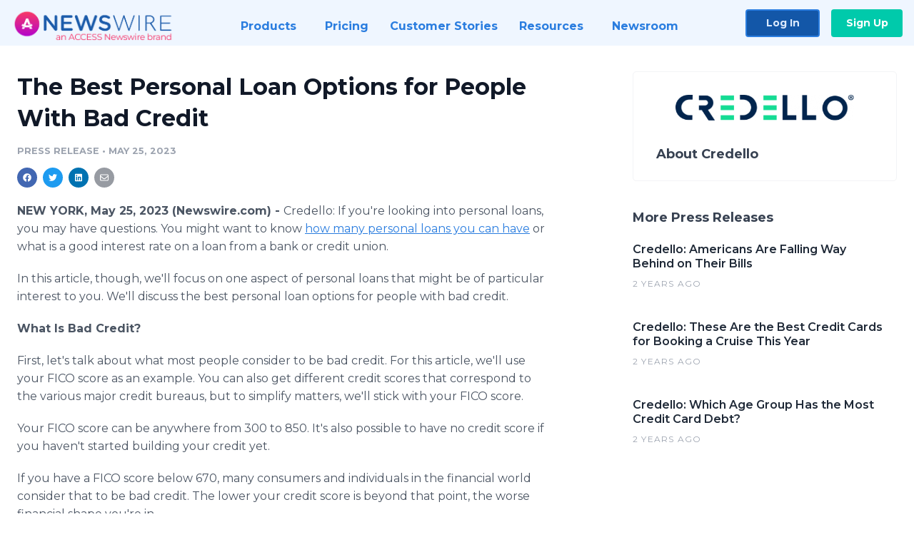

--- FILE ---
content_type: text/html; charset=utf-8
request_url: https://www.newswire.com/news/the-best-personal-loan-options-for-people-with-bad-credit-22047118
body_size: 12103
content:

<!DOCTYPE html>
<html lang="en" class="newswire website bs4
                ">
<head>

    <meta name="csrf-token" content="6PF5B4tMN0CPBf8Rd0PB7sLcFA3MGom2DYE3LuzV" />
    <meta charset="utf-8" />
    <meta name="viewport" content="width=device-width, initial-scale=1" />
    <base href="https://www.newswire.com/" />

    
    <title>
                                    The Best Personal Loan Options for People With Bad Credit |
                                    Newswire
            </title>

    
    
    
            <link rel="canonical" href="https://www.newswire.com/news/the-best-personal-loan-options-for-people-with-bad-credit-22047118" />
        <meta name="twitter:card" content="summary_large_image" />
    <meta name="twitter:title" content="The Best Personal Loan Options for People With Bad Credit" />
    <meta name="twitter:description" content="Credello: If you&#039;re looking into personal loans, you may have questions. You might want to know how many personal loans you can have or what is a ..." />

    <meta property="og:url" content="https://www.newswire.com/news/the-best-personal-loan-options-for-people-with-bad-credit-22047118" />
    <meta property="og:title" content="The Best Personal Loan Options for People With Bad Credit" />
    <meta property="og:description" content="" />
    <meta property="fb:app_id" content="586234651427775" />

    
    
    
    <meta name="description" content="" />
    <meta name="keywords" content="Bad Credit, Loans, Personal Finances" />


    <link rel="preconnect" href="https://fonts.googleapis.com"> 
<link rel="preconnect" href="https://fonts.gstatic.com" crossorigin> 
<link rel="stylesheet" href="//fonts.googleapis.com/css?family=Open+Sans:300,400,600,700,800,300italic,400italic,600italic,700italic" />
<link rel="stylesheet" href="//fonts.googleapis.com/css?family=Montserrat:300,400,500,600,700" />

    
    <link rel="stylesheet" href="https://cdn.nwe.io/assets/loader/1e5077fc26cc0d831be279a19a67f0355e65f37b563910d2eb9b3330d6323789.css">

    <!--[if lt IE 9]><script src="https://cdn.nwe.io/assets/loader/8b573b860cec1ce2b310a7f2ab1c405ce8f0ba7faea920a11c29a77ca0b419cd.js" class="js-loader"></script>
<![endif]-->
    <!--[if IE]><meta http-equiv="X-UA-Compatible" content="IE=edge,chrome=1" /><![endif]-->

    <script>

window._defer_callback_jQuery = [];
window._defer_callback = [];

window.$ = function(callback) {
	if (typeof callback === 'function')
		_defer_callback_jQuery.push(callback);
};

window.defer = function(callback) {
	if (typeof callback === 'function')
		_defer_callback.push(callback);
};

// replacement for $(window).on('load', ...);
// that handles the case where window is already loaded
window.deferUntilComplete = function(callback) {
	if (document.readyState !== 'complete')
		return window.addEventListener('load', callback);
	return callback();
};

</script>

    <link href="https://cdn.nwe.io/assets/im/favicon.ico?0587e58ba" type="image/x-icon" rel="shortcut icon" />
    <link href="https://cdn.nwe.io/assets/im/favicon.ico?0587e58ba" type="image/x-icon" rel="icon" />

    <!-- Google Tag Manager -->
<!-- Start GTM Dependency -->
<script>
// Initialize backend session from FullStory session url
window['_fs_ready'] = () => {
    const sessionUrl = FS.getCurrentSessionURL();
    const savedSession = "";

    if (sessionUrl && sessionUrl !== savedSession) {
        const formData = new FormData();
        formData.append('url', sessionUrl);
        fetch("https:\/\/www.newswire.com\/api\/session\/fullstory", {
            method: 'POST',
            body: formData,
            headers: {Accept: 'application/json'}
        })
        .catch(() => {
            console.warn('Fullstory session error.');
        })
    }
};

</script>
<!-- End GTM Dependency -->
<!-- Google Tag Manager Datalayer-->
<script type="application/javascript">
window.dataLayer = window.dataLayer || [];

dataLayer.push({
    'isUserOnline': false,
    'isAdminOnline': false,
    'isUserPanel': false,
    'brandName': "Newswire",
    'isFullStoryEnabled': false,
    'isCollab': false,
    'isMediaRoom': false,
    'isSalesGeneration': false,
    'isNewswirePlatform': true,
    })
</script>
<!-- Google Tag Manager Datalayer-->

<script>(function(w,d,s,l,i){w[l]=w[l]||[];w[l].push({'gtm.start':
new Date().getTime(),event:'gtm.js'});var f=d.getElementsByTagName(s)[0],
j=d.createElement(s),dl=l!='dataLayer'?'&l='+l:'';j.async=true;j.src=
'https://www.googletagmanager.com/gtm.js?id='+i+dl;f.parentNode.insertBefore(j,f);
})(window,document,'script','dataLayer', "GTM-TKKB8JX");</script>
<!-- End Google Tag Manager -->
    <meta name="google-site-verification" content="q8ryY6fz2fhB9rFoyyhK0b6aq7qYS99CRThypWPaZOA" />

        <link rel="canonical" href="https://www.newswire.com/view/content/the-best-personal-loan-options-for-people-with-bad-credit-22047118" />
    
    <script>

    CKEDITOR_BASEPATH  = "https:\/\/cdn.nwe.io\/assets\/lib\/ckeditor\/";
    NR_USER_ID         = null;
    RELATIVE_URI       = "view\/content\/the-best-personal-loan-options-for-people-with-bad-credit-22047118";
    ASSETS_VERSION     = "0587e58ba";
    IS_DEVELOPMENT     = false;
    IS_PRODUCTION      = true;
    ASSETS_BASE        = "https:\/\/cdn.nwe.io\/assets\/";

    </script>

    
</head>
<body class="relative">
    <!-- Google Tag Manager (noscript) -->
<noscript><iframe src="https://www.googletagmanager.com/ns.html?id=GTM-TKKB8JX"
height="0" width="0" style="display:none;visibility:hidden"></iframe></noscript>
<!-- End Google Tag Manager (noscript) -->
    
    <!--[if lt IE 8]><p class="chromeframe">You are using an <strong>outdated</strong> browser.
    Please <a href="http://browsehappy.com/">upgrade your browser</a> or
    <a href="http://www.google.com/chromeframe/?redirect=true">activate Google Chrome Frame</a>
    to improve your experience.</p><![endif]-->

    <div id="fb-root"></div>
<!-- Start Navigation -->
<div class="nw-navigation-section " data-state="close">
    <link rel="stylesheet" href="https://cdn.nwe.io/assets_v3/css/components/navigation.css?id=0b9eb035dcdc3edca30889d785bedfcf" />
    <header class="nw-navigation">
        <nav class="nw-navigation__nav" aria-label="Main">
            <a class="nw-navigation__brand" href="/">
                <!-- Desktop logo (hidden on mobile) -->
                <img class="nw-navigation__brand-logo--desktop" width="969" height="194" src="https://cdn.nwe.io/assets/im/website_alt/newswire_ANW_logo.png?v=4fa7a5154" alt="Newswire">
                <!-- Mobile logo (hidden on desktop) -->
                <img class="nw-navigation__brand-logo--mobile" width="120" height="24" src="https://cdn.nwe.io/assets/im/website_alt/logo.svg?v=4fa7a5154" alt="Newswire">
            </a>
            <a role="button" aria-label="navigation toggle" tabindex="0" class="nw-navigation__toggle-wrapper">
                <span class="nw-navigation__toggle"></span>
            </a>
            <menu class="nw-navigation__menu">
                <li data-active-listen class="nw-navigation__item parent" data-state="close">
                    <span class="nw-navigation__item-text">
                        <span class="nw-navigation__item-text-title">Products<span class="fal fa-angle-down"></span>
                        </span>
                    </span>
                    <menu class="nw-navigation__subitems">
                        <li class="nw-navigation__subitem">
                            <a class="nw-navigation__subitem-text nw-navigation__icon nw-navigation__icon--pr-distro"
                                href="https://www.newswire.com/press-release-distribution">
                                Press Release Distribution
                            </a>
                        </li>
                        <li class="nw-navigation__subitem">
                            <a class="nw-navigation__subitem-text nw-navigation__icon nw-navigation__icon--puzzle"
                                href="https://www.newswire.com/press-release-optimizer">
                                Press Release Optimizer
                            </a>
                        </li>
                        <li class="nw-navigation__subitem">
                            <a class="nw-navigation__subitem-text nw-navigation__icon nw-navigation__icon--media-suite"
                                href="https://www.newswire.com/media-suite">
                                Media Suite
                            </a>
                        </li>
                        <li class="nw-navigation__subitem">
                            <a class="nw-navigation__subitem-text nw-navigation__icon nw-navigation__icon--media-db"
                                href="https://www.newswire.com/media-database">
                                Media Database
                            </a>
                        </li>
                        <li class="nw-navigation__subitem">
                            <a class="nw-navigation__subitem-text nw-navigation__icon nw-navigation__icon--media-pitching"
                                href="https://www.newswire.com/media-pitching">
                                Media Pitching
                            </a>
                        </li>
                        <li class="nw-navigation__subitem">
                            <a class="nw-navigation__subitem-text nw-navigation__icon nw-navigation__icon--media-monitoring"
                                href="https://www.newswire.com/media-monitoring">
                                Media Monitoring
                            </a>
                        </li>
                        <li class="nw-navigation__subitem">
                            <a class="nw-navigation__subitem-text nw-navigation__icon nw-navigation__icon--analytics"
                                href="https://www.newswire.com/analytics">
                                Analytics
                            </a>
                        </li>
                        <li class="nw-navigation__subitem">
                            <a class="nw-navigation__subitem-text nw-navigation__icon nw-navigation__icon--newsrooms"
                                href="https://www.newswire.com/media-room">
                                Media Room
                            </a>
                        </li>
                    </menu>
                </li>

                <li data-active-listen class="nw-navigation__item">
                    <a class="nw-navigation__item-text" href="https://www.newswire.com/pricing">
                    <span class="nw-navigation__item-text-title">Pricing</span></a>
                </li>

                <li data-active-listen class="nw-navigation__item">
                    <a class="nw-navigation__item-text" href="https://www.newswire.com/customer-success-stories">
                    <span class="nw-navigation__item-text-title">Customer Stories</span></a>
                </li>

                <li data-active-listen class="nw-navigation__item parent" data-state="close">
                    <span class="nw-navigation__item-text">
                        <span class="nw-navigation__item-text-title">Resources<span class="fal fa-angle-down"></span></span>
                    </span>
                    <menu class="nw-navigation__subitems">
                        <li class="nw-navigation__subitem">
                            <a class="nw-navigation__subitem-text nw-navigation__icon nw-navigation__icon--education"
                                href="https://www.newswire.com/resources">
                                Education
                            </a>
                        </li>
                        <li class="nw-navigation__subitem">
                            <a class="nw-navigation__subitem-text nw-navigation__icon nw-navigation__icon--blog"
                                href="https://www.newswire.com/blog">
                                Blog
                            </a>
                        </li>
                        <li class="nw-navigation__subitem">
                            <a class="nw-navigation__subitem-text nw-navigation__icon nw-navigation__icon--planner"
                                href="https://www.newswire.com/planner/intro">
                                PR & Earned Media Planner
                            </a>
                        </li>
                        <li class="nw-navigation__subitem">
                            <a class="nw-navigation__subitem-text nw-navigation__icon nw-navigation__icon--journalists"
                                href="https://www.newswire.com/journalists">
                                For Journalists
                            </a>
                        </li>
                        <li class="nw-navigation__subitem">
                            <a class="nw-navigation__subitem-text nw-navigation__icon nw-navigation__icon--feed"
                                href="https://www.newswire.com/feeds">
                                RSS Feeds
                            </a>
                        </li>
                        <li class="nw-navigation__subitem">
                            <a class="nw-navigation__subitem-text nw-navigation__icon nw-navigation__icon--support"
                                href="mailto:support@newswire.com">
                                Support
                            </a>
                        </li>
                    </menu>
                </li>

                <li data-active-listen class="nw-navigation__item">
                    <a class="nw-navigation__item-text" href="https://www.newswire.com/newsroom">
                    <span class="nw-navigation__item-text-title">Newsroom</span></a>
                </li>

                <li class="nw-navigation__item buttons">
                    <a class="nw-navigation__item-text login" href="https://app.accessnewswire.com/login/newswire">Log In</a>
                    <a class="nw-navigation__item-text signup" href="https://app.accessnewswire.com/login/newswire">Sign Up</a>
                </li>
            </menu>
        </nav>
    </header>

    
    <script type="application/javascript">
        (() => {

            // setTimeout to remove from current blocking stack to allow content/scripts to load prior
            setTimeout(() => {
                initNavActiveFunctionality();
                initNavToggleFunctionality();
            });

            /**
             * Active menu item based on the url and toggle submenu
             *
             * @return  void
             */
            function initNavActiveFunctionality() {
                const pageUrl = window.location.href;
                Array.from(document.querySelectorAll('[data-active-listen]')).forEach(element => {
                    handleActiveElement(element, pageUrl);
                });
            }

            /**
             * Active sandwich icon and submenu click functionality
             *
             * @return  void
             */
            function initNavToggleFunctionality() {
                // Responsive sandwich icon click functionality
                setToggleState('.nw-navigation__toggle-wrapper', '.nw-navigation-section');
                // Responsive submenu click functionality
                setToggleState('.nw-navigation__item.parent');
            }

            /**
             * Set the element class to is-active if it contains one or more link to the current page
             *
             * @param  {HTMLElement} element The element holding possible links
             * @param  {string} pageUrl The page url string
             * @return  void
             */
            function handleActiveElement(element, pageUrl) {
                let isActive;
                for (const link of [...element.querySelectorAll('a')]) {
                    isActive = false;
                    if (!link.href) {
                        console.error('There should be at least one valid link under elements with data-active-listen attribute');
                        return;
                    }
                    // Newsroom submenu edge cases
                    if (element.className.includes('nw-subnavigation__item')
                        && link.pathname === '/newsroom'
                        && /\/newsroom\/./.test(pageUrl)
                        && !pageUrl.includes('/newsroom/page')) {

                        continue;
                    }

                    // All other links
                    if (pageUrl.includes(link.href)
                        && !pageUrl.includes(`${link.href}-`)
                        && !pageUrl.includes(`${link.href}_`)) {

                        isActive = true;
                        link.classList.add('is-active');
                        break;
                    }
                }

                if (isActive) {
                    element.classList.add('is-active');
                }
            }


            /**
             * Toggle open|close states
             *
             * @param  {string} clickElement The element watching for the event
             * @param  {string|null} stateElement The element holding the state, null when state and event element are the same
             * @return  void
             */
            function setToggleState(clickElementSelector, stateElementSelector = null) {
                const stateElements = [];
                for (const clickElement of [...document.querySelectorAll(clickElementSelector)]) {
                    const stateElement = stateElementSelector ? document.querySelector(stateElementSelector) : clickElement;
                    if (!stateElement) {
                        return;
                    }
                    stateElements.push(stateElement);
                    clickElement.addEventListener('mousedown', () => {
                        stateElements.forEach(element => {
                            if (element && element !== stateElement) {
                                element.dataset.state = 'close';
                            }
                        });
                        stateElement.dataset.state = stateElement.dataset.state === 'open' ? 'close' : 'open';
                    });
                }
            }

        })();
    </script>
</div>
<!-- End Navigation -->
<div class="main-content">

        
    <section class="content-view">

        <div id="cv-container" class="content-type-pr">
                <main role="main">
    <section class="pr-section ">
        <div class="pr-body-wrapper">
            <article class="pr-body">
                <div id="feedback">
</div>
                
                
                <h1 class="article-header">The Best Personal Loan Options for People With Bad Credit</h1>

                <div class="article-info">
        <span class="ai-category">Press Release</span>
    <span class="dash">•</span>
        <span class="ai-date">
                                                    May 25, 2023                        </span>
</div>
                
                <link rel="stylesheet" href="https://cdn.nwe.io/assets_v3/css/components/content-share.css?id=b7b38a2f11903377764d63cfacf2a9e6" />
<nav class="content-share">
    <ul class="content-share__list ">
            <li class="content-share__list-item content-share__list-item--facebook"
            onclick="window.open(&#039;https://www.facebook.com/share.php?u=https://www.newswire.com/news/the-best-personal-loan-options-for-people-with-bad-credit-22047118&#039;, &#039;_blank&#039;, &#039;toolbar=0,status=0,width=626,height=436&#039;)">
            <a target="_blank"
                title="Share with facebook"
                href=" #"
                aria-label="Share: facebook">
            </a>
        </li>
            <li class="content-share__list-item content-share__list-item--twitter"
            onclick="window.open(&#039;https://twitter.com/intent/tweet?text=The%20Best%20Personal%20Loan%20Options%20for%20People%20With%20Bad%20Credit+https://www.newswire.com/news/the-best-personal-loan-options-for-people-with-bad-credit-22047118&#039;, &#039;_blank&#039;, &#039;toolbar=0,status=0,width=626,height=436&#039;)">
            <a target="_blank"
                title="Share with twitter"
                href=" #"
                aria-label="Share: twitter">
            </a>
        </li>
            <li class="content-share__list-item content-share__list-item--linkedin"
            onclick="window.open(&#039;https://www.linkedin.com/sharing/share-offsite/?url=https://www.newswire.com/news/the-best-personal-loan-options-for-people-with-bad-credit-22047118&#039;, &#039;_blank&#039;, &#039;toolbar=0,status=0,width=626,height=436&#039;)">
            <a target="_blank"
                title="Share with linkedin"
                href=" #"
                aria-label="Share: linkedin">
            </a>
        </li>
            <li class="content-share__list-item content-share__list-item--email"
            onclick="">
            <a target="_blank"
                title="Share with email"
                href=" mailto:?subject=The%20Best%20Personal%20Loan%20Options%20for%20People%20With%20Bad%20Credit&amp;body=https://www.newswire.com/news/the-best-personal-loan-options-for-people-with-bad-credit-22047118"
                aria-label="Share: email">
            </a>
        </li>
        </ul>
</nav>

                
                <div class="pr-html">
                    <p>    <strong class="date-line">
        NEW YORK, May 25, 2023 (Newswire.com)
        -
    </strong>Credello: If you're looking into personal loans, you may have questions. You might want to know&nbsp;<a href="https://stats.nwe.io/x/html?final=aHR0cHM6Ly93d3cuY3JlZGVsbG8uY29tL3BlcnNvbmFsLWxvYW5zL2hvdy1tYW55LXBlcnNvbmFsLWxvYW5zLWNhbi15b3UtaGF2ZS1hdC1vbmNlLw&amp;sig=CAnEGbJaD6Y8ijwfpka7m_x_lVkoNE14a-Oc9Ut0byLsMRv92tbkdONnfu6LqnqabM7FpgIXDXHlMpUEZbC_7g&amp;hit%2Csum=WyIzeDF5ZGQiLCIzeDF5ZGUiLCIzeDF5ZGYiXQ" rel="nofollow" target="_blank">how many personal loans you can have</a> or what is a good interest rate on a loan from a bank or credit union.&nbsp;</p>
<p>In this article, though, we'll focus on one aspect of personal loans that might be of particular interest to you. We'll discuss the best personal loan options for people with bad credit.</p>
<p><strong>What Is Bad Credit?</strong></p>
<p>First, let's talk about what most people consider to be bad credit. For this article, we'll use your FICO score as an example. You can also get different credit scores that correspond to the various major credit bureaus, but to simplify matters, we'll stick with your FICO score.</p>
<p>Your FICO score can be anywhere from 300 to 850. It's also possible to have no credit score if you haven't started building your credit yet.</p>
<p>If you have a FICO score below 670, many consumers and individuals in the financial world consider that to be bad credit. The lower your credit score is beyond that point, the worse financial shape you're in.&nbsp;</p>
<p>Now, let's discuss some personal loan options if your FICO score is 670 or below.</p>
<p><strong>1. ClearViewLoans</strong></p>
<p>ClearViewLoans should certainly be on your list if you need a loan but don't have stellar credit. It's a comparison tool through which you can connect with approved lenders.</p>
<p>There are several options regarding the loan amount you need, the length of time you have to pay it back, and the APR you must pay. You can complete a simple questionnaire and get a list of offers you can peruse.</p>
<p><strong>2. LendYou</strong></p>
<p>LendYou is another online entity through which you can get a small personal loan. You can get an installment loan through this site, or you can get an offer for a personal loan or a payday loan if you'd prefer either of those.</p>
<p>LendYou does not charge a fee to put you in contact with lending entities. You also have no obligation to accept any of the offers the lenders propose.</p>
<p>LendYou is suitable for individuals who want relatively small personal loans. You can get one from $100 to $2,500 there.&nbsp;</p>
<p><strong>3. BadCreditLoans</strong></p>
<p>You might go through BadCreditLoans as well. That's another online entity that has an extensive network of potential lending partners.&nbsp;</p>
<p>It's one of the oldest and most reputable of these entities, as it has been around since 1998. It takes you just a few moments to apply online. There's no cost or obligation. You can get a personal loan, but also an auto loan, business loan, student loan, and others.</p>
<p><strong>You Have Some Options Available</strong></p>
<p>If you require a personal loan and have not-so-great credit, you can usually still find a willing lender. You might visit BadCreditLoans and fill out an application. You have no obligation, and there's no fee to use the service. BadCreditLoans is one of the better options because they have so many different kinds of loans you can get.</p>
<p>LendYou also has developed a following in the financial community. LendYou is probably best if you want a personal loan for a small amount. You can get a loan for any amount from $100 to $2,500 there.&nbsp;&nbsp;</p>
<p>If you go through ClearViewLoans, you have many options, including the length of time you need to pay back the loan, the APY, and the loan amount you require. You fill out a questionnaire, and the site returns a list of options in a couple of minutes at most.</p>
<p>You can absolutely get a personal loan if you don't have fantastic credit. Many consumers do it, so check out each of the options we mentioned in this article.&nbsp;</p>
<p><i><strong>About Credello</strong></i></p>
<p><i>Credello is a financial tech company offering a personal finance tool that simplifies financial decisions through personalized, on-demand recommendations — so users can borrow, save, or invest with confidence. Credello believes that finding the right financial product should be as easy and interactive as online shopping, and we are on a mission to make that possible. For more information, please visit </i><a href="https://stats.newswire.com/x/html?final=[base64]&amp;hit%2Csum=WyIzd2huYnYiLCIzd2huYnciLCIzd2huYnUiXQ" rel="nofollow" target="_blank"><i>https://www.credello.com</i></a><i>.&nbsp;</i></p>

                    <!-- DEPRECATED. We have now removed most scraped content -->
                    
                                            <p class="text-alt">Source: Credello</p>
                    
                                                        </div>

                                                    <div class="pr-subsection">
                        <h4 class="feature-text">Tags</h4>
                        <ul class="tag-list">
                                                    <li class="tag-list__item">
                                <a href="newsroom/tag/bad-credit" target="_blank" >Bad Credit</a>
                            </li>
                                                    <li class="tag-list__item">
                                <a href="newsroom/tag/loans" target="_blank" >Loans</a>
                            </li>
                                                    <li class="tag-list__item">
                                <a href="newsroom/tag/personal-finances" target="_blank" >Personal Finances</a>
                            </li>
                                                </ul>
                    </div>
                
                                            </article>
        </div>

        <div class="pr-sidebar-wrapper">
            <div class="pr-sidebar">
                                    
                                        <a target="_blank" class="use-lightbox pr-logo-link" href="https://cdn.nwe.io/files/x/62/fd/afde3f59f82427f4bc01d928dbd8.png">
                        <img alt="Credello"
                            src="https://cdn.nwe.io/files/x/4d/db/979bf081680e835730db3dc68af3.png" class="pr-logo"
                            width="399"
                            height="58"/>
                    </a>
                                    
                                                            <h4 class="pr-sidebar__title">
                            About Credello                                                    </h4>
                    
                                    

                            </div>
                        <hr class="pr-subsection__hr sm-only"/>
            <h4 class="pr-sidebar__title">More Press Releases</h4>
                <link rel="stylesheet" href="https://cdn.nwe.io/assets_v3/css/components/related-prs.css?id=6740cc11aaae4a2d46abbc54b572855b" />
<ul class="related-prs">
    <li class="related-prs__item">
        <a class="related-prs__link"
            href="https://www.newswire.com/news/credello-americans-are-falling-way-behind-on-their-bills-22059252"
            target="_blank"
            rel="noopener noreferrer">
            <h5 class="related-prs__title">Credello: Americans Are Falling Way Behind on Their Bills</h5>
            <p class="related-prs__date">2 years ago</p>
            <p class="related-prs__summary"></p>
        </a>
    </li>
    <li class="related-prs__item">
        <a class="related-prs__link"
            href="https://www.newswire.com/news/credello-these-are-the-best-credit-cards-for-booking-a-cruise-this-year-22062586"
            target="_blank"
            rel="noopener noreferrer">
            <h5 class="related-prs__title">Credello: These Are the Best Credit Cards for Booking a Cruise This Year</h5>
            <p class="related-prs__date">2 years ago</p>
            <p class="related-prs__summary"></p>
        </a>
    </li>
    <li class="related-prs__item">
        <a class="related-prs__link"
            href="https://www.newswire.com/news/credello-which-age-group-has-the-most-credit-card-debt-22062585"
            target="_blank"
            rel="noopener noreferrer">
            <h5 class="related-prs__title">Credello: Which Age Group Has the Most Credit Card Debt?</h5>
            <p class="related-prs__date">2 years ago</p>
            <p class="related-prs__summary"></p>
        </a>
    </li>
</ul>
                    </div>
    </section>
</main>

<script type="application/ld+json">
    {"@context":"https:\/\/schema.org","@type":"NewsArticle","headline":"The Best Personal Loan Options for People With Bad Credit","image":["https:\/\/cdn.nwe.io\/assets\/im\/website_alt\/logo.svg?v=4fa7a5154"],"datePublished":"2023-05-25T16:00:06.000000Z","dateModified":"2023-05-25T16:00:06.000000Z","articleBody":"\n\u003Cp\u003ECredello: If you\u0027re looking into personal loans, you may have questions. You might want to know\u00a0\u003Ca href=\u0022https:\/\/www.credello.com\/personal-loans\/how-many-personal-loans-can-you-have-at-once\/\u0022\u003Ehow many personal loans you can have\u003C\/a\u003E or what is a good interest rate on a loan from a bank or credit union.\u00a0\u003C\/p\u003E\n\u003Cp\u003EIn this article, though, we\u0027ll focus on one aspect of personal loans that might be of particular interest to you. We\u0027ll discuss the best personal loan options for people with bad credit.\u003C\/p\u003E\n\u003Cp\u003E\u003Cstrong\u003EWhat Is Bad Credit?\u003C\/strong\u003E\u003C\/p\u003E\n\u003Cp\u003EFirst, let\u0027s talk about what most people consider to be bad credit. For this article, we\u0027ll use your FICO score as an example. You can also get different credit scores that correspond to the various major credit bureaus, but to simplify matters, we\u0027ll stick with your FICO score.\u003C\/p\u003E\n\u003Cp\u003EYour FICO score can be anywhere from 300 to 850. It\u0027s also possible to have no credit score if you haven\u0027t started building your credit yet.\u003C\/p\u003E\n\u003Cp\u003EIf you have a FICO score below 670, many consumers and individuals in the financial world consider that to be bad credit. The lower your credit score is beyond that point, the worse financial shape you\u0027re in.\u00a0\u003C\/p\u003E\n\u003Cp\u003ENow, let\u0027s discuss some personal loan options if your FICO score is 670 or below.\u003C\/p\u003E\n\u003Cp\u003E\u003Cstrong\u003E1. ClearViewLoans\u003C\/strong\u003E\u003C\/p\u003E\n\u003Cp\u003EClearViewLoans should certainly be on your list if you need a loan but don\u0027t have stellar credit. It\u0027s a comparison tool through which you can connect with approved lenders.\u003C\/p\u003E\n\u003Cp\u003EThere are several options regarding the loan amount you need, the length of time you have to pay it back, and the APR you must pay. You can complete a simple questionnaire and get a list of offers you can peruse.\u003C\/p\u003E\n\u003Cp\u003E\u003Cstrong\u003E2. LendYou\u003C\/strong\u003E\u003C\/p\u003E\n\u003Cp\u003ELendYou is another online entity through which you can get a small personal loan. You can get an installment loan through this site, or you can get an offer for a personal loan or a payday loan if you\u0027d prefer either of those.\u003C\/p\u003E\n\u003Cp\u003ELendYou does not charge a fee to put you in contact with lending entities. You also have no obligation to accept any of the offers the lenders propose.\u003C\/p\u003E\n\u003Cp\u003ELendYou is suitable for individuals who want relatively small personal loans. You can get one from $100 to $2,500 there.\u00a0\u003C\/p\u003E\n\u003Cp\u003E\u003Cstrong\u003E3. BadCreditLoans\u003C\/strong\u003E\u003C\/p\u003E\n\u003Cp\u003EYou might go through BadCreditLoans as well. That\u0027s another online entity that has an extensive network of potential lending partners.\u00a0\u003C\/p\u003E\n\u003Cp\u003EIt\u0027s one of the oldest and most reputable of these entities, as it has been around since 1998. It takes you just a few moments to apply online. There\u0027s no cost or obligation. You can get a personal loan, but also an auto loan, business loan, student loan, and others.\u003C\/p\u003E\n\u003Cp\u003E\u003Cstrong\u003EYou Have Some Options Available\u003C\/strong\u003E\u003C\/p\u003E\n\u003Cp\u003EIf you require a personal loan and have not-so-great credit, you can usually still find a willing lender. You might visit BadCreditLoans and fill out an application. You have no obligation, and there\u0027s no fee to use the service. BadCreditLoans is one of the better options because they have so many different kinds of loans you can get.\u003C\/p\u003E\n\u003Cp\u003ELendYou also has developed a following in the financial community. LendYou is probably best if you want a personal loan for a small amount. You can get a loan for any amount from $100 to $2,500 there.\u00a0\u00a0\u003C\/p\u003E\n\u003Cp\u003EIf you go through ClearViewLoans, you have many options, including the length of time you need to pay back the loan, the APY, and the loan amount you require. You fill out a questionnaire, and the site returns a list of options in a couple of minutes at most.\u003C\/p\u003E\n\u003Cp\u003EYou can absolutely get a personal loan if you don\u0027t have fantastic credit. Many consumers do it, so check out each of the options we mentioned in this article.\u00a0\u003C\/p\u003E\n\u003Cp\u003E\u003Ci\u003E\u003Cstrong\u003EAbout Credello\u003C\/strong\u003E\u003C\/i\u003E\u003C\/p\u003E\n\u003Cp\u003E\u003Ci\u003ECredello is a financial tech company offering a personal finance tool that simplifies financial decisions through personalized, on-demand recommendations \u2014 so users can borrow, save, or invest with confidence. Credello believes that finding the right financial product should be as easy and interactive as online shopping, and we are on a mission to make that possible. For more information, please visit \u003C\/i\u003E\u003Ca href=\u0022https:\/\/stats.newswire.com\/x\/html?final=[base64]\u0026amp;hit%2Csum=WyIzd2huYnYiLCIzd2huYnciLCIzd2huYnUiXQ\u0022\u003E\u003Ci\u003Ehttps:\/\/www.credello.com\u003C\/i\u003E\u003C\/a\u003E\u003Ci\u003E.\u00a0\u003C\/i\u003E\u003C\/p\u003E\n","author":{"0":{"@type":"Organization","name":"Credello"},"url":"https:\/\/www.credello.com\/"},"publisher":{"@type":"Organization","name":"Newswire","logo":{"@type":"ImageObject","url":"https:\/\/cdn.nwe.io\/assets\/im\/website_alt\/logo.svg?v=4fa7a5154"}}}</script>

<script>

    var image = new Image();
    image.src = "https:\/\/stats.nwe.io\/x\/im?ref=WyIzeDF5ZGkiXQ&hit%2Csum=WyIyNzl6Z3AiLCIycDZvdDEiLCIzeDF5ZGkiXQ";

</script>


            </div>
        
    </section>
    
</div>        <!-- Start Footer -->
<link rel="stylesheet" href="https://cdn.nwe.io/assets_v3/css/components/footer.css?id=1d499140ec3ac8fe22ced716c28872f6" />
<footer class="nw-footer" id="nw-footer">
    <div class="nw-footer__wrapper">
        <div class="nw-footer__top">
            <div class="nw-footer__top-left">
                <img width="189" height="24" class="nw-footer__logo" src="https://cdn.nwe.io/assets/im/website_alt/logo.svg?v=4fa7a5154" alt="Newswire">
            </div>
            <div class="nw-footer__top-right">
                                    <div class="nw-footer__pr-guide-wrapper">
                        <div class="nw-footer__pr-guide">
                            <a href="/contact">
                                <button type="button" class="nw-footer__pr-guide__button">Free PR Guide</button>
                            </a>
                        </div>
                    </div>
                            </div>
        </div>
                    <div class="nw-footer__menu">
                <section class="nw-footer__menu-column">
                    <h4 class="nw-footer__menu-heading">Products</h4>
                    <menu class="nw-footer__menu-items">
                        <li><a href="https://www.newswire.com/press-release-distribution">Press Release Distribution</a></li>
                        <li><a href="https://www.newswire.com/financial-distribution">Financial Distribution</a></li>
                        <li><a href="https://www.newswire.com/media-suite">Media Suite</a></li>
                        <li><a href="https://www.newswire.com/media-database">Media Database</a></li>
                        <li><a href="https://www.newswire.com/media-pitching">Media Pitching</a></li>
                        <li><a href="https://www.newswire.com/media-monitoring">Media Monitoring</a></li>
                        <li><a href="https://www.newswire.com/analytics">Analytics</a></li>
                        <li><a href="https://www.newswire.com/media-room">Media Room</a></li>
                        <li><a href="https://www.newswire.com/customer-success">Customer Success</a></li>
                        <li><a href="https://www.newswire.com/press-release-optimizer">Press Release Optimizer</a></li>
                    </menu>
                </section>
                <section class="nw-footer__menu-column">
                    <h4 class="nw-footer__menu-heading">Company</h4>
                    <menu class="nw-footer__menu-items">
                        <li><a href="https://www.newswire.com/about">About Us</a></li>
                        <li><a href="https://www.newswire.com/blog">Blog</a></li>
                        <li><a href="https://www.newswire.com/customer-success-stories">Customer Stories</a></li>
                        <li><a href="https://mediaroom.newswire.com/">Our Media Room</a></li>
                    </menu>
                </section>
                <section class="nw-footer__menu-column">
                    <h4 class="nw-footer__menu-heading">Resources</h4>
                    <menu class="nw-footer__menu-items">
                        <li><a href="https://www.newswire.com/resources">Resource Center</a></li>
                        <li><a href="https://www.newswire.com/journalists">For Journalists</a></li>
                        <li><a href="https://www.newswire.com/newsroom">Newsroom</a></li>
                        <li><a href="https://www.newswire.com/planner">PR and Earned Media Planner</a></li>
                        <li><a href="https://www.newswire.com/feeds">RSS Feeds</a></li>
                        <li><a href="https://www.newswire.com/media-outlets">Media Outlets</a></li>
                    </menu>
                </section>
                <section class="nw-footer__menu-column">
                    <h4 class="nw-footer__menu-heading">Support</h4>
                    <menu class="nw-footer__menu-items">
                        <li><a href="https://www.newswire.com/contact">Contact Us</a></li>
                        <li><a href="mailto:support@newswire.com">Email Support</a></li>
                    </menu>
                </section>
            </div>
                <div class="nw-footer__bottom">
            <div class="nw-footer__bottom-column">
                <div class="nw-footer__bottom-copy">
                    &copy; 2005 - 2026 Newswire
                </div>
            </div>
            <div class="nw-footer__bottom-column">
                <menu class="nw-footer__bottom-social">
                    <li><a class="nw-footer__facebook" href="https://www.facebook.com/inewswire" aria-label="Facebook" rel="noopener" target="_blank"></a></li>
                    <li><a class="nw-footer__twitter" href="https://twitter.com/inewswire" aria-label="Twitter" rel="noopener" target="_blank"></a></li>
                    <li><a class="nw-footer__linkedin" href="https://www.linkedin.com/company/newswire-com" aria-label="LinkedIn" rel="noopener" target="_blank"></a></li>
                    <li><a class="nw-footer__instagram" href="https://www.instagram.com/newswirecom/" aria-label="Instagram" rel="noopener" target="_blank"></a></li>
                </menu>
            </div>
            <div class="nw-footer__bottom-column">
                <menu class="nw-footer__links nw-footer__links--bottom">
                    <li><a href="https://www.newswire.com/terms-of-service">Terms of Service</a></li>
                    <li><a href="https://www.newswire.com/privacy-policy">Privacy</a></li>
                    <li><a href="https://uptime.com/devices/services/60826/f23c95798372fa7b">Uptime</a></li>
                </menu>
            </div>
        </div>
    </div>
    <div class="nw-footer__background"></div>
</footer>
    </section>

    <script> window.$ = undefined; </script>

<script src="https://cdn.nwe.io/assets/loader/1291da06c98fc2806518ad5ccc132f1a3b2403f5b2e7bcf4cb6d9979791d24de.js" class="js-loader"></script>

<script>


if (typeof $ !== 'undefined') {

    window.$window = $(window);
    window.$document = $(document);

    window.deferUntilComplete(function() {

        var oldEventAdd = $.event.add;

        // Intercept $(window).on('load') call and
        // execute the callback immediately if the
        // window has already loaded.
        $.event.add = function( elem, types ) {

            // This misses the multiple-types case but that seems awfully rare
            if (elem === window && types === 'load' && window.document.readyState === 'complete') {
                if (typeof arguments[2] === 'function')
                    arguments[2].call(this);
            }

            return oldEventAdd.apply(this, arguments);

        };

    });
}

</script>

    <script src="https://cdn.nwe.io/assets/loader/01825c035723cc67607591c4693a4958317dd23c1980503a552ef6c803384f31.js" class="js-loader"></script>

    <!--[if lt IE 9]>
    <script src="https://cdn.nwe.io/assets/loader/01825c035723cc67607591c4693a4958317dd23c1980503a552ef6c803384f31.js" class="js-loader"></script>
    <![endif]-->

    <script>

if (window._defer_callback &&
	 window._defer_callback.length) {
	for (var i = 0; i < window._defer_callback.length; i++)
		window._defer_callback[i]();
}

window.defer = function(callback) {
	if (typeof callback === 'function')
		callback();
};

try {
	if (window._defer_callback_jQuery &&
		window._defer_callback_jQuery.length) {
		for (var i = 0; i < window._defer_callback_jQuery.length; i++)
			$(window._defer_callback_jQuery[i]);
	}
}
catch(err) { }

</script>

    <div id="eob">
            </div>
<script defer src="https://static.cloudflareinsights.com/beacon.min.js/vcd15cbe7772f49c399c6a5babf22c1241717689176015" integrity="sha512-ZpsOmlRQV6y907TI0dKBHq9Md29nnaEIPlkf84rnaERnq6zvWvPUqr2ft8M1aS28oN72PdrCzSjY4U6VaAw1EQ==" data-cf-beacon='{"version":"2024.11.0","token":"419f6f5ae088449e83cf87dc2c013fca","server_timing":{"name":{"cfCacheStatus":true,"cfEdge":true,"cfExtPri":true,"cfL4":true,"cfOrigin":true,"cfSpeedBrain":true},"location_startswith":null}}' crossorigin="anonymous"></script>
</body>
</html>
